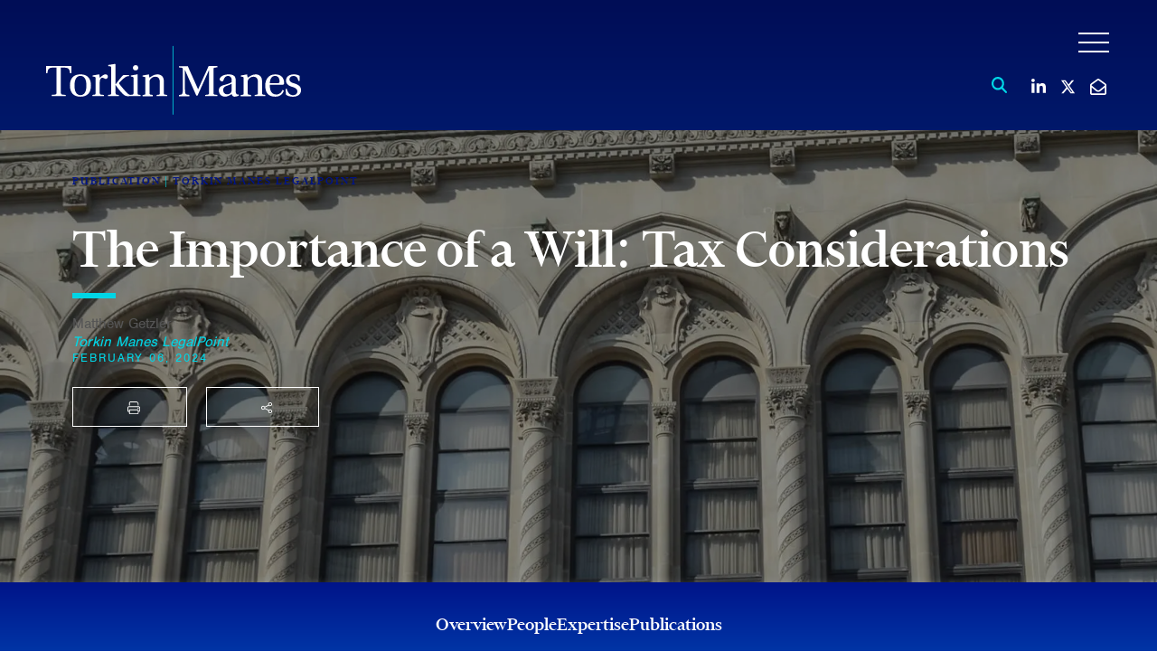

--- FILE ---
content_type: text/html; charset=utf-8
request_url: https://www.torkin.com/insights/publication/the-importance-of-a-will-tax-considerations
body_size: 15424
content:
 <!DOCTYPE html> <html lang="en"> <head> <meta http-equiv="X-UA-Compatible" content="IE=edge,chrome=1" /> <meta charset="utf-8" /> <meta name="viewport" content="width=device-width, initial-scale=1, minimum-scale=1"> <meta name="view-transition" content="same-origin" /> <!-- Fonts.com --> <link rel="preload" href="https://use.typekit.net/nuu2wbp.css" as="style" onload="this.onload=null;this.rel='stylesheet'"> <style type="text/css">
        @font-face {
            font-family: "Financier-Display-Medium";
            src: url("/Fonts/financier-display-medium.woff2") format("woff2");
            font-display: swap;
        }
    </style> <!-- FontAwesome --> <script src="https://kit.fontawesome.com/788419f499.js" crossorigin="anonymous"></script> <!-- load this style sheet asyncronously --> <link rel="stylesheet" href="/dist/kendo-ui-custom.min.css" media="print" onload="this.media='all'">  <!-- Google Tag Manager --> <script>
    (function (w, d, s, l, i) {
            w[l] = w[l] || []; w[l].push({
                'gtm.start':
                    new Date().getTime(), event: 'gtm.js'
            }); var f = d.getElementsByTagName(s)[0],
                j = d.createElement(s), dl = l != 'dataLayer' ? '&l=' + l : ''; j.async = true; j.src =
                    'https://www.googletagmanager.com/gtm.js?id=' + i + dl; f.parentNode.insertBefore(j, f);
        })(window, document, 'script', 'dataLayer', 'GTM-KZZ8XWG');</script> <!-- End Google Tag Manager --> <!-- Main Stylesheet --> <link rel="stylesheet" href="/dist/main.min.css"> <title>
	The Importance of a Will: Tax Considerations
</title><meta id="description" name="description" content="While there are many practical implications associated with dying without a will (i.e., the appointment of executors/trustees, guardianship provisions and ..." /><meta id="author" name="author" content="Torkin Manes LLP" /><meta id="publisher" name="publisher" content="Torkin Manes LLP" /><meta id="ogtype" property="og:type" content="article" /><meta id="ogtitle" property="og:title" content="The Importance of a Will: Tax Considerations" /><meta id="ogdescription" property="og:description" content="While there are many practical implications associated with dying without a will (i.e., the appointment of executors/trustees, guardianship provisions and ..." /><meta id="ogsitename" property="og:site_name" content="Torkin Manes LLP" /><meta id="oglocale" property="og:locale" content="en_US" /><meta id="ogurl" property="og:url" content="https://www.torkin.com/insights/publication/the-importance-of-a-will-tax-considerations" /><meta id="ogimage" property="og:image" content="https://www.torkin.com//images/default-source/expertise-final-images/fairmont-royal-york-hotel.tmb-cfthumb_m.webp?Culture=en&amp;sfvrsn=404f9b87_1" /><meta id="ogsecureimage" property="og:image:secure_url" content="https://www.torkin.com//images/default-source/expertise-final-images/fairmont-royal-york-hotel.tmb-cfthumb_m.webp?Culture=en&amp;sfvrsn=404f9b87_1" /><meta id="ogimagetype" property="og:image:type" content="image/jpeg" /><meta id="ogimagewidth" property="og:image:width" content="1920" /><meta id="ogimageheight" property="og:image:height" content="1080" /><meta id="ogarticlepublished" property="article:published_time" content="2024-02-06" /><meta id="ogarticlemodified" property="article:modified_time" content="2024-06-20" /><meta id="twittercard" name="twitter:card" content="summary_large_image" /><meta id="twittertitle" name="twitter:title" content="The Importance of a Will: Tax Considerations" /><meta id="twitterdescription" name="twitter:description" content="While there are many practical implications associated with dying without a will (i.e., the appointment of executors/trustees, guardianship provisions and ..." /><meta id="twitterimage" name="twitter:image" content="https://www.torkin.com//images/default-source/expertise-final-images/fairmont-royal-york-hotel.tmb-cfthumb_m.webp?Culture=en&amp;sfvrsn=404f9b87_1" /><meta id="twittersite" name="twitter:site" content="Torkin Manes LLP" /><meta name="Generator" content="Sitefinity 15.2.8430.0 SE" /><link rel="canonical" href="https://www.torkin.com/insights/publication/the-importance-of-a-will-tax-considerations" /></head> <body class="dark notDark detailPage "> <!-- Google Tags (noscript) --> <!-- End Google Tags (noscript) --> <nav id="skiptocontent" aria-label="Skip Navigation Links" style=""> <a href="#main_content" tabindex="0">skip to main content</a> </nav> <div hidden> <span id="new-window-0">Opens in a new window</span> <span id="new-window-1">Opens an external site</span> <span id="new-window-2">Opens an external site in a new tab</span> </div> <div id="wrapper" class="pageWrapper"> <header id="header"> 
<div id="cph_globalAlerts_T23CD3EEE011_Col00" class="sf_colsIn alertHeader bgDark dark" data-sf-element="Div" data-placeholder-label="Alerts Wrapper"><div id="cph_globalAlerts_T23CD3EEE041_Col00" class="container full sf_colsIn" data-sf-element="ContainerFull" data-placeholder-label="Container (Full Width Padded)">





</div>

</div>

 <div class="mobileHeader"> <nav class="mobileNav" aria-label="Mobile Site Navigation" aria-expanded="false"> 

    <div class="sfContentBlock sf-Long-text cmsContent"><a class="button outline" href="/search-results"><span role="presentation" class="fas fa-search"></span><span class="sr-only">Open search</span></a></div>
 </nav> </div> <div class="searchHiddenWrapper"> 
<div class="form-inline ">
    <div class="searchHidden">


        
        <div class="formGroup" role="search">
            <input type="search" id="searchBox-1" title="Search input" placeholder="Site Search" class="form-control" value="" aria-autocomplete="both" aria-describedby='SearchInfo-1' />
            <button type="submit" class="sfsearchSubmit button" aria-label="Submit Search"><span role="presentation" class="searchSubmit fas fa-sign-in-alt"></span><span class="sr-only">Submit Search</span></button>
            <span id='SearchInfo-1' aria-hidden="true" hidden>When autocomplete results are available use up and down arrows to review and enter to select.</span>
        </div>
        <button type="button" class="button outline searchCollapse"><span role="presentation" class="fal fa-times"></span><span class="sr-only">Close Search</span></button>

        <input type="hidden" data-sf-role="resultsUrl" value="/search-results" />
        <input type="hidden" data-sf-role="indexCatalogue" value="wholesite" />
        <input type="hidden" data-sf-role="wordsMode" value="AllWords" />
        <input type="hidden" data-sf-role="disableSuggestions" value='false' />
        <input type="hidden" data-sf-role="minSuggestionLength" value="3" />
        <input type="hidden" data-sf-role="suggestionFields" value="Title,Content" />
        <input type="hidden" data-sf-role="language" value="en" />
        <input type="hidden" data-sf-role="suggestionsRoute" value="/restapi/search/suggestions" />
        <input type="hidden" data-sf-role="searchTextBoxId" value='#searchBox-1' />
        <input type="hidden" data-sf-role="searchButtonId" value='#searchButton-1' />
        

    </div>
</div>

 </div> <div class="topHeader"> <button class="hamburger" type="button"> <span class="sr-only">Open Main Site Navigation</span> <div class="hamburger-inner"></div> </button> 
<div id="cph_topHeader_T23CD3EEE042_Col00" class="container full sf_colsIn" data-sf-element="ContainerFull" data-placeholder-label="Container (Full Width Padded)"><div class="grid resizable topHeaderGrid" data-sf-element="Resizable 2 Column Grid" data-gutter-width="2rem" data-media-breakpoint="none" data-align-items="grid-align-stretch" data-justify-content="grid-start" style="margin: 0px calc(-1rem);">
    <div id="cph_topHeader_T23CD3EEE012_Col00" class="sf_colsIn col topHeaderGridLeft col-align-start" data-sf-element="Column 1" data-placeholder-label="LeftSide (Logo)" data-col-width="30%" data-align-items="col-align-start" data-justify-content="col-top" style="margin: 0px calc(1rem); max-width: calc(30% - 1rem); flex-basis: calc(30% - 1rem);"><div id="cph_topHeader_T23CD3EEE015_Col00" class="sf_colsIn logo" data-sf-element="Div" data-placeholder-label="Logo">
    <div class="sfContentBlock sf-Long-text cmsContent"><a href="/home"><img alt="Torkin Manes LLP - White logo with teal line" src="/images/default-source/default-album/logos/logo.svg?sfvrsn=40d5449_3" sf-size="4763"></a></div>


</div></div>
    <div id="cph_topHeader_T23CD3EEE012_Col01" class="sf_colsIn col topHeaderGridRight col-align-end col-bottom" data-sf-element="Column 2" data-placeholder-label="RightSide (Search and Social)" data-col-width="grow" data-align-items="col-align-end" data-justify-content="col-bottom" style="margin: 0px calc(1rem);"><div id="cph_topHeader_T23CD3EEE052_Col00" class="sf_colsIn social" data-sf-element="Div" data-placeholder-label="Div">
    <div class="sfContentBlock sf-Long-text cmsContent"><button class="searchExpand" aria-label="Toggle search box" data-sf-ec-immutable=""><span role="presentation" class="fas fa-search"></span><span class="sr-only">Open search</span></button></div>

    <div class="sfContentBlock sf-Long-text cmsContent"><ul class="socialLinks reset"><li><a href="https://www.linkedin.com/company/torkin-manes" target="_blank" title="Join us on LinkedIn" data-sf-ec-immutable=""><span class="fab fa-linkedin-in" role="presentation"></span><span class="sr-only">Join us on LinkedIn</span></a></li><li><a href="https://twitter.com/TorkinManesLLP" target="_blank" title="Follow us on Twitter" data-sf-ec-immutable=""><span class="fab fa-x-twitter" role="presentation"></span><span class="sr-only">Follow us on Twitter</span></a></li>
 <li class="hideOnSmall"><a href="mailto:info@torkin.com" title="Email Us" target="_blank"><span class="far fa-envelope-open" role="presentation"></span><span class="sr-only">Email Us</span></a></li></ul></div>


</div><div id="cph_topHeader_T23CD3EEE051_Col00" class="sf_colsIn" data-sf-element="Div" data-placeholder-label="Div">

<nav class="mainNavWrapper" aria-label="Main site navigation">
    <ul class="mainNav">
    <li class="rootMenuItem  ">
        <a href="/people" target="_self" class="">People</a>
    </li>
    <li class="rootMenuItem hasChildren  expertises">
        <a href="/expertise" target="_self" class="">Expertise</a>
            <ul class="expertises">
                
    <style>
    nav.mainNavWrapper ul.mainNav.k-menu .k-animation-container .expertises.k-group .megaContainer ul.megaExpertise{
            grid-template-rows: repeat(10, 1fr);
        }

    </style>
    <div class="k-content megaContainer">
        <h4><a href="/expertise">Browse Our Expertise</a></h4>

        <ul class="megaExpertise">
            <li><a href="https://www.torkin.com/expertise/service/banking-financial-services">Banking &amp; Financial Services</a></li><li><a href="https://www.torkin.com/expertise/service/cannabis">Cannabis</a></li><li><a href="https://www.torkin.com/expertise/service/commercial-real-estate">Commercial Real Estate</a></li><li><a href="https://www.torkin.com/expertise/service/construction">Construction</a></li><li><a href="https://www.torkin.com/expertise/service/corporate-commercial">Corporate / Commercial</a></li><li><a href="https://www.torkin.com/expertise/service/corporate-finance-securities">Corporate Finance &amp; Securities</a></li><li><a href="https://www.torkin.com/expertise/service/family-law">Family Law</a></li><li><a href="https://www.torkin.com/expertise/service/franchise">Franchise</a></li><li><a href="https://www.torkin.com/expertise/service/health">Health</a></li><li><a href="https://www.torkin.com/expertise/service/insolvency-restructuring">Insolvency &amp; Restructuring</a></li><li><a href="https://www.torkin.com/expertise/service/labour-employment">Labour &amp; Employment</a></li><li><a href="https://www.torkin.com/expertise/service/litigation-dispute-resolution">Litigation &amp; Dispute Resolution</a></li><li><a href="https://www.torkin.com/expertise/service/mediation-arbitration">Mediation &amp; Arbitration</a></li><li><a href="https://www.torkin.com/expertise/service/mergers-acquisitions">Mergers &amp; Acquisitions</a></li><li><a href="https://www.torkin.com/expertise/service/not-for-profit-charities">Not-for-Profit &amp; Charities</a></li><li><a href="https://www.torkin.com/expertise/service/privacy-data-management">Privacy &amp; Data Management</a></li><li><a href="https://www.torkin.com/expertise/service/private-client-services">Private Client Services</a></li><li><a href="https://www.torkin.com/expertise/service/private-equity-venture-capital">Private Equity &amp; Venture Capital</a></li><li><a href="https://www.torkin.com/expertise/service/tax">Tax</a></li><li><a href="https://www.torkin.com/expertise/service/technology">Technology</a></li><li><a href="https://www.torkin.com/expertise/service/trusts-estates">Trusts &amp; Estates</a></li>
        </ul>
    </div>

                
            </ul>
    </li>
    <li class="rootMenuItem hasChildren childSelected ">
        <a href="/insights" target="_self" class="childSelected">Insights</a>
            <ul class="">
                

                            <li class=" ">
                <a class="" href="/insights/notable-topics" target="_self">Notable Topics</a>
            </li>
            <li class=" ">
                <a class="" href="/insights/publications" target="_self">Publications</a>
            </li>
            <li class=" ">
                <a class="" href="/insights/news" target="_self">News</a>
            </li>
            <li class=" ">
                <a class="" href="/insights/events-and-webinars" target="_self">Events &amp; Webinars</a>
            </li>
            <li class=" ">
                <a class="" href="/insights/media" target="_self">Media</a>
            </li>

            </ul>
    </li>
    <li class="rootMenuItem hasChildren  ">
        <a href="/join-us" target="_self" class="">Join Us</a>
            <ul class="">
                

                            <li class=" ">
                <a class="" href="/join-us/careers" target="_self">Careers</a>
            </li>
            <li class=" ">
                <a class="" href="/join-us/opportunities" target="_self">Opportunities</a>
            </li>
            <li class=" ">
                <a class="" href="/join-us/students" target="_self">Students</a>
            </li>

            </ul>
    </li>
    <li class="rootMenuItem hasChildren  ">
        <a href="/our-firm" target="_self" class="">Our Firm</a>
            <ul class="">
                

                            <li class=" ">
                <a class="" href="/our-firm/about-us" target="_self">About Us</a>
            </li>
            <li class=" ">
                <a class="" href="/our-firm/why-torkin-manes" target="_self">Why Torkin Manes</a>
            </li>
            <li class=" ">
                <a class="" href="/our-firm/global-network" target="_self">Global Network</a>
            </li>
            <li class=" ">
                <a class="" href="/our-firm/diversity-inclusion" target="_self">Diversity &amp; Inclusion</a>
            </li>
            <li class=" ">
                <a class="" href="/our-firm/community-involvement" target="_self">Community Involvement</a>
            </li>
            <li class=" ">
                <a class="" href="/our-firm/awards" target="_self">Awards</a>
            </li>
            <li class=" ">
                <a class="" href="/our-firm/our-history" target="_self">Our History</a>
            </li>

            </ul>
    </li>
    <li class="rootMenuItem  ">
        <a href="/contact" target="_self" class="">Contact</a>
    </li>
    </ul>
</nav>










    
    



    

</div></div>
</div>

</div> </div> <div class="header"> 
 </div> </header> <main> <div class="topper"> 
 </div> <div class="bd" id="main_content"> 
        <script type="application/ld+json">
                [{"@context":"https://schema.org","@type":"Article","description":"While there are many practical implications associated with dying without a will (i.e., the appointment of executors/trustees, guardianship provisions and ...","image":"https://www.torkin.com//images/default-source/expertise-final-images/fairmont-royal-york-hotel.tmb-cfthumb_m.webp?Culture=en&sfvrsn=404f9b87_1","mainEntityOfPage":"https://www.torkin.com/insights/publication/the-importance-of-a-will-tax-considerations","url":"https://www.torkin.com/insights/publication/the-importance-of-a-will-tax-considerations","author":{"@type":"Person","name":"Matthew Getzler"},"dateCreated":"2024-02-06T00:00:00-05:00","dateModified":"2024-06-20T00:00:00-04:00","datePublished":"2024-02-06T00:00:00-05:00","headline":"The Importance of a Will: Tax Considerations","isPartOf":{"@type":"WebSite","name":"Torkin Manes LLP","description":"A full-service business and litigation law firm based in downtown Toronto, Torkin Manes works with high-growth companies and individuals to achieve their next milestone.","image":{"@type":"ImageObject","url":"https://www.torkin.com/imagesdefault-sourcedefault-albumtorkin-manes-llp.svg"},"url":"https://www.torkin.com"},"publisher":{"@type":"Organization","name":"Torkin Manes LLP","description":"A full-service business and litigation law firm based in downtown Toronto, Torkin Manes works with high-growth companies and individuals to achieve their next milestone.","image":"https://www.torkin.com/imagesdefault-sourcedefault-albumtorkin-manes-llp.svg","sameAs":"https://www.twitter.com/TorkinManesLLP|https://www.linkedin.com/company/torkin-manes/","url":"https://www.torkin.com","address":{"@type":"PostalAddress","addressCountry":"Canada","addressLocality":"Toronto","addressRegion":"ON","postalCode":"M5C 2W7","streetAddress":"151 Yonge Street, Suite 1500"},"email":"info@torkin.com","logo":"https://www.torkin.com/imagesdefault-sourcedefault-albumtorkin-manes-llp.svg"},"wordCount":677}]
        </script>

<article aria-label="The Importance of a Will: Tax Considerations" class="detailView insight publication subType-torkin-manes-legalpoint">
    


    

<div class="topperSection  hasImage  dark">
        <!--Topper Image-->
        <div class="topperImage">
            

            
            <div class="imgWrapper ">
    <picture>
        <source srcset="/images/default-source/expertise-final-images/fairmont-royal-york-hotel.tmb-cfthumb_l.webp?Culture=en&amp;sfvrsn=404f9b87_1" type="image/webp">
                <img  src="/images/default-source/expertise-final-images/fairmont-royal-york-hotel.tmb-cfthumb_fb.jpg?Culture=en&amp;sfvrsn=404f9b87_1" alt="Fairmont Royal York Hotel exterior building" />

    </picture>
            </div>




        </div>
             <div class="topperContent  dark">
             <div class="container">
                     <div class="meta">
                         <span class='contentTypeLabels'><a href = 'https://www.torkin.com/insights/publications' aria-label="View more of content type Publication"><span class='contentType'>Publication</span></a><span class='labelValuesSeperator'></span><a class='subType' href = 'https://www.torkin.com/insights/publications?PublicationTypes=bcfb3582-6168-616d-a574-ff000044313a'aria-label="View more of content type Torkin Manes LegalPoint">Torkin Manes LegalPoint</a></span>
                     </div>
                                      <div class="topperTitle">
                         <h1>The Importance of a Will: Tax Considerations</h1>
                     </div>
                                                   
<div class='authorTeam' ><a href='https://www.torkin.com/bio/matthew-getzler'aria-label="Matthew  Getzler">Matthew  Getzler</a></div>                 <span>
<em class='sourceName' >Torkin Manes LegalPoint</em>
</span>


                     <div class="meta">
                         <span class='dates' ><time datetime='2024-02-06'>February 06, 2024</time></span>
                     </div>

             <div class="printAndShare">

             <form method="post" target="_blank" action="/insights/publication/PrintPublication/">
                 <input type="hidden" id="hidPDFItemGuid" name="hidPDFItemGuid" value="3b72abc7-17fa-44fe-a825-7d47ffcf9faa">
                 <button type="submit" class="button"><span role="presentation" class="fal fa-print"></span><span class="sr-only">Print</span></button>&nbsp;
             </form>
                     <script type='text/javascript' src='//platform-api.sharethis.com/js/sharethis.js#property=5d011fe64351e9001265056a&product=custom-share-buttons' async='async'>
        window.addEventListener('DOMContentLoaded', function () {
            $("#pxcelframe").attr("title", "Share this IFrame");
        });
    </script>
    <div class="shareThis">
        <button type="button" class="button toggleSharingOptions"><span role="presentation" class="fal fa-share-alt"></span><span class="sr-only">Share this</span></button>
            <ul class="sharingLinks">
            <li class="sharingLink">
                <button type="button" class="button share-button st-custom-button linkedin-share-button" data-network="linkedin" title="Share on LinkedIn" aria-label="Share on LinkedIn"><em class='fab fa-fw fa-linkedin-in'></em><span>Share on LinkedIn</span></button>
            </li>
            <li class="sharingLink">
                <button type="button" class="button share-button st-custom-button twitter-share-button" data-network="twitter" title="Share on Twitter" aria-label="Share on Twitter"><em class='fab fa-fw fa-x-twitter'></em><span>Share on Twitter</span></button>
            </li>
            <li class="sharingLink">
                <button type="button" class="button share-button st-custom-button facebook-share-button" data-network="facebook" title="Share on Facebook" aria-label="Share on Facebook"><em class='fab fa-fw fa-facebook-f'></em><span>Share on Facebook</span></button>
            </li>
    </ul>

    </div>




             </div>
             </div>
            </div>
</div>








    <div class="jumpMenuWrapper ">
        <div class="topSection container">
            <ul class="jumpMenu"><!--Created in javascript based h2s--></ul>

        </div>

    </div>
    <div class="container mainContent">
        
        <div class="breadCrumb">
            <div class="">
    <div class="container">
        <nav class="breadCrumbInner">
                    <a href="/home">Home</a>
                    <span class="separator"> | </span>
                    <a href="/insights">Insights</a>
                    <span class="separator"> | </span>
                    <a href="/insights/publications">Publications</a>
                    <span class="separator"> | </span>
                    <span class="current">The Importance of a Will: Tax Considerations</span>
        </nav>
    </div>
</div>
        </div>
            <section class="overview" aria-label="Overview">
                <h2 id="overview" class="jumpTitle hidden">Overview</h2>
                <div class="cmsContent readMoreContent highlightFirstElement">
                    <p>While there are many practical implications associated with dying without a will (i.e., the appointment of executors/trustees, guardianship provisions and the distribution of assets on an intestacy), this article discusses certain income tax and probate fee consequences of dying without a will.</p><h3><b>Premature Income Tax Implications</b></h3><p>Upon death in Canada, a Canadian resident individual is—subject to certain exemptions—deemed to have disposed of his/her assets at fair market value. Any inherent gains on such assets are subject to tax as a capital gain, which can be taxed at a rate in excess of 25% in Ontario in 2024.</p><p>The most common exception to this rule is when assets are transferred to a surviving spouse. The effect of such a transfer is that the capital gains owing upon the first spouse’s death can be deferred until the surviving spouse’s death. This deferral can be particularly beneficial when a surviving spouse survives the first-to-die spouse for a long period of time.</p><p>When an individual dies intestate and is survived by a spouse and children, his/her estate is divided between the spouse and children, depending on the number of children who survive the individual. Where a spouse and more than one child survives the individual, the spouse, absent a claim for equalization, is entitled to a preferential share (the first $350,000 of an estate) and one-third of the balance of the estate, while the children divide two- thirds of the value of the estate in excess of the preferential share. So, if an individual died with $1 million, the surviving spouse would receive $566,667 and the children would divide the balance, $433,333. Since there is no general exception for transfers to children upon death, capital gains taxes in excess of $115,000 (11.5% of the value of the estate) could be prematurely owing upon the individual’s death as a result of an intestacy.</p><h3><b>Unnecessary Payment of Probate Fees</b></h3><p>Probate is the process by which an individual’s will is certified by a provincial court, if necessary. Where an individual holds certain assets in his or her own name, a probated will is ordinarily required in order for the estate trustees to deal with a variety of those assets (such as bank/investment accounts and Canadian real estate). Many people own a variety of assets for which a probated will is not required to effect a change in ownership (i.e., private company shares, certain indebtedness owing to the individual.) In Ontario, a probate fee equal to roughly 1.5% of the fair market value of the individual’s assets under the probated will is charged by the court in order to probate the will (resulting in roughly $15,000 in probate fees for every $1 million of assets). To make matters worse, assets may be subject to probate fees on multiple occasions (i.e., both spouses may be subject to probate fees on the same assets).</p><p>In order to appoint an executor and trustee of an estate <i>without a will</i>, probate fees must be paid on <i>all</i> of the testator’s assets, regardless of whether a probated will is required to effect the transfer of certain assets.</p><p>A detailed discussion on probate planning is beyond the scope of this article, but it must be noted that in Ontario, a common and effective form of probate planning is the use of “multiple wills,” one will that deals with those assets for which a probated will is required (often called a “public will”) and another will that deals with those assets for which a probated will is not required (often called a “private will”). When multiple wills are used, only the fair market value of those assets that form part of the public will are subject to probate fees. Probate fees can accordingly be avoided to the extent of the fair market value of those assets forming part of the private will. Simply incorporating the multiple will strategy into an estate plan can significantly reduce an individual’s estate’s probate fee exposure. Further, there are planning strategies (as alluded to previously) that can turn assets that typically require probate into assets that don’t – further reducing the probate exposure on death.</p>
                </div>
            </section>

    </div>

        <div class="opacityWrapper linesWrapper">
            <div class="container">
                    <section aria-label="People" class="wrapper related  teammembersWrapper" data-placeholder-label="People" >

        <h2 class='jumpTitle listViewTitle'  name='people' id='people'>People</h2>
        <ul  class="listView related  teammembers">
                <li>
                    
<div aria-label="Matthew  Getzler" class="cardView  teammember ">

        <div class="innerContent">
            <div class="itemImage clickable">
                <div class="hoverContent dark">
                    <span class='shortBio' ><p>Matthew is a leading authority on a broad range of domestic and international tax planning, primarily for owner-managers and other private corporations, with particular expertise in succession and estate planning for family businesses.</p></span>
                    <a href="https://www.torkin.com/bio/matthew-getzler" class="button"    title="Matthew  Getzler"  tabindex="0">View bio</a>
                </div>
                

            <div class="imgWrapper ">
                
    <picture>
        <source srcset="/images/default-source/people/getzler_matt-12907--1--web-cropped.tmb-cfthumb_s.webp?Culture=en&amp;sfvrsn=e5db4bee_2" type="image/webp">
                <img src="/images/default-source/people/getzler_matt-12907--1--web-cropped.tmb-0.png?Culture=en&amp;sfvrsn=e5db4bee_2" alt="Matt Getzler"   loading=lazy />

    </picture>
            </div>






            </div>
            <div class="itemContent">
                <div class="nameDesignationsPronunciation clickable">
                    <h3 ><a href="https://www.torkin.com/bio/matthew-getzler"    tabindex="0">Matthew  Getzler</a></h3>
                    
                </div>
                
                <span class='position' >Partner and Co-Chair, Private Client Services and Tax Groups</span>
                <ul class="contactInfo clickable">
                        <li><span class='prefixLabel phone'>T. </span><a href='tel:4166407291' title='Office' aria-label="4 1 6 6 4 0 7 2 9 1">416 640 7291</a></li>
                                            <li><span class="contactItemWrapper"><span class='prefixLabel email'>E. </span><a href='mailto:mgetzler@torkin.com' title='Email' aria-label="Email">mgetzler@torkin.com</a></span></li>
                </ul>
                <div class="k-d-flex">
                    <ul class="socialLinks">

                        <li><a aria-label="Download contact for Matthew  Getzler" href="/vcard.aspx?ID=matthew-getzler" target="_blank"><span role="presentation" class="far fa-address-card"></span></a></li>
                            <li><a aria-label="View LinkedIn profile of Matthew  Getzler" href="https://www.linkedin.com/in/matthew-getzler-ba51511a/" target="_blank"><span role="presentation" class="fab fa-linkedin"></span></a></li>
                                            </ul>

<span class='audioPlayerWrapper' data-audio-id="audio0d265b15-e202-422a-9f34-2113316d45ca" data-audio-source="https://www.torkin.com/docs/default-source/audio-files/getzler-matthew.m4a?sfvrsn=57274737_1" data-audio-type="audio/mpeg"><button  title="" type=button class='playAudio'><span role="presentation" class="fa-regular fa-volume"></span><span class='sr-only'></span></button></span>                </div>
                
            </div>
        </div>

</div>
                </li>
        </ul>
    </section>

            </div>
        </div>

        <div class="darkGreyWrapper opacityWrapper">
            <div class="container">
                    <section aria-label="Expertise" class="wrapper related expertiseandsectorsWrapper expertisesWrapper" data-placeholder-label="Expertise" >

        <h2 class='jumpTitle listViewTitle'  name='expertise' id='expertise'>Expertise</h2>
        <ul  class="listView related expertiseandsectors expertises">
                <li>
                    
<div aria-label="Private Client Services" class="cardView expertiseandsector expertise  clickable featured" data-url="https://www.torkin.com/expertise/service/private-client-services" >
    <h3 ><a href="https://www.torkin.com/expertise/service/private-client-services"    tabindex="0">Private Client Services</a></h3>
    
</div>
                </li>
                <li>
                    
<div aria-label="Tax" class="cardView expertiseandsector expertise  clickable" data-url="https://www.torkin.com/expertise/service/tax" >
    <h3 ><a href="https://www.torkin.com/expertise/service/tax"    tabindex="0">Tax</a></h3>
    
</div>
                </li>
        </ul>
    </section>


            </div>
        </div>

        <div class="opacityWrapper secondaryWrapper dark">
            <div class="container">
                
                
    <section aria-label="Publications" class="wrapper related insightsWrapper publicationsWrapper splide" data-placeholder-label="Publications"  data-splide-preset="double"  id="3f67f2c6-a93e-41d3-8bae-ab3428dd55ce" >
        <h2 class='jumpTitle listViewTitle'  name='publications' id='publications'>Publications</h2>

        <div class="splide__track">
            <ul  class="sliderView related insights publications splide__list">
                    <li class="splide__slide slide lazy">
                        
<article aria-label="The Government of Canada’s Fighting Against Forced Labour and Child Labour in Supply Chains Act: What to Expect in Year Three" class="cardView insight publication  clickable subType-torkin-manes-legalpoint" data-url="https://www.torkin.com/insights/publication/the-government-of-canada-s--em-fighting-against-forced-labour-and-child-labour-in-supply-chains-act--em---what-to-expect-in-year-three" style=--listViewArticleIndex:1;>
    <div class="innerContent">
        
        <div class="itemContent">
            <div class='contentTypeLabels'><a class='subType' href = 'https://www.torkin.com/insights/publications?PublicationTypes=87ed3282-6168-616d-a574-ff000044313a'aria-label="View more of content type Publication" >Publication</a><a class='childSubType' href = 'https://www.torkin.com/insights/publications?PublicationTypes=bcfb3582-6168-616d-a574-ff000044313a'aria-label="View more of content type Torkin Manes LegalPoint" >Torkin Manes LegalPoint</a></div>
            <h3 ><a href="https://www.torkin.com/insights/publication/the-government-of-canada-s--em-fighting-against-forced-labour-and-child-labour-in-supply-chains-act--em---what-to-expect-in-year-three"    tabindex="0">The Government of Canada’s <em>Fighting Against Forced Labour and Child Labour in Supply Chains Act</em>: What to Expect in Year Three</a></h3>
            
            <div class='authorTeam' ><a href='https://www.torkin.com/bio/roland-hung'aria-label="Roland  Hung">Roland  Hung</a> | <a href='https://www.torkin.com/bio/laura-crimi'aria-label="Laura Crimi">Laura Crimi</a></div>
<p><em>Torkin Manes LegalPoint</em></p>            <span class='dates' ><time datetime='2026-01-16'>January 16, 2026</time></span>
        </div>
        </div>
</article>
                    </li>
                    <li class="splide__slide slide lazy">
                        
<article aria-label="2026 Amendments to the Construction Act" class="cardView insight publication  clickable featured subType-torkin-manes-legalpoint" data-url="https://www.torkin.com/insights/publication/2026-amendments-to-the--em-construction-act--em" style=--listViewArticleIndex:1;>
    <div class="innerContent">
        
        <div class="itemContent">
            <div class='contentTypeLabels'><a class='subType' href = 'https://www.torkin.com/insights/publications?PublicationTypes=87ed3282-6168-616d-a574-ff000044313a'aria-label="View more of content type Publication" >Publication</a><a class='childSubType' href = 'https://www.torkin.com/insights/publications?PublicationTypes=bcfb3582-6168-616d-a574-ff000044313a'aria-label="View more of content type Torkin Manes LegalPoint" >Torkin Manes LegalPoint</a></div>
            <h3 ><a href="https://www.torkin.com/insights/publication/2026-amendments-to-the--em-construction-act--em"    tabindex="0">2026 Amendments to the <em>Construction Act</em></a></h3>
            
            <div class='authorTeam' ><a href='https://www.torkin.com/bio/kayla-kwinter'aria-label="Kayla Kwinter">Kayla Kwinter</a> | <a href='https://www.torkin.com/bio/andrew-stavros'aria-label="Andrew Stavros">Andrew Stavros</a></div>
<p><em>Torkin Manes LegalPoint</em></p>            <span class='dates' ><time datetime='2026-01-12'>January 12, 2026</time></span>
        </div>
        </div>
</article>
                    </li>
                    <li class="splide__slide slide lazy">
                        
<article aria-label="2025 Wrapped: Top Five Privacy Developments in Canada" class="cardView insight publication  clickable featured subType-torkin-manes-legalpoint" data-url="https://www.torkin.com/insights/publication/2025-wrapped--top-five-privacy-developments-in-canada" style=--listViewArticleIndex:1;>
    <div class="innerContent">
        
        <div class="itemContent">
            <div class='contentTypeLabels'><a class='subType' href = 'https://www.torkin.com/insights/publications?PublicationTypes=87ed3282-6168-616d-a574-ff000044313a'aria-label="View more of content type Publication" >Publication</a><a class='childSubType' href = 'https://www.torkin.com/insights/publications?PublicationTypes=bcfb3582-6168-616d-a574-ff000044313a'aria-label="View more of content type Torkin Manes LegalPoint" >Torkin Manes LegalPoint</a></div>
            <h3 ><a href="https://www.torkin.com/insights/publication/2025-wrapped--top-five-privacy-developments-in-canada"    tabindex="0">2025 Wrapped: Top Five Privacy Developments in Canada</a></h3>
            
            <div class='authorTeam' ><a href='https://www.torkin.com/bio/roland-hung'aria-label="Roland  Hung">Roland  Hung</a></div>
<p><em>Torkin Manes LegalPoint</em></p>            <span class='dates' ><time datetime='2026-01-06'>January 06, 2026</time></span>
        </div>
        </div>
</article>
                    </li>
                    <li class="splide__slide slide lazy">
                        
<article aria-label="New Privacy Pressure on Schools after Joint Investigation into the PowerSchool Data Breach" class="cardView insight publication  clickable subType-torkin-manes-legalpoint" data-url="https://www.torkin.com/insights/publication/new-privacy-pressure-on-schools-after-joint-investigation-into-the-powerschool-data-breach" style=--listViewArticleIndex:1;>
    <div class="innerContent">
        
        <div class="itemContent">
            <div class='contentTypeLabels'><a class='subType' href = 'https://www.torkin.com/insights/publications?PublicationTypes=87ed3282-6168-616d-a574-ff000044313a'aria-label="View more of content type Publication" >Publication</a><a class='childSubType' href = 'https://www.torkin.com/insights/publications?PublicationTypes=bcfb3582-6168-616d-a574-ff000044313a'aria-label="View more of content type Torkin Manes LegalPoint" >Torkin Manes LegalPoint</a></div>
            <h3 ><a href="https://www.torkin.com/insights/publication/new-privacy-pressure-on-schools-after-joint-investigation-into-the-powerschool-data-breach"    tabindex="0">New Privacy Pressure on Schools after Joint Investigation into the PowerSchool Data Breach</a></h3>
            
            <div class='authorTeam' ><a href='https://www.torkin.com/bio/roland-hung'aria-label="Roland  Hung">Roland  Hung</a> | <a href='https://www.torkin.com/bio/laura-crimi'aria-label="Laura Crimi">Laura Crimi</a></div>
<p><em>Torkin Manes LegalPoint</em></p>            <span class='dates' ><time datetime='2025-12-12'>December 12, 2025</time></span>
        </div>
        </div>
</article>
                    </li>
                    <li class="splide__slide slide lazy">
                        
<article aria-label="Ontario Scraps Annual Expiration of Lien Rights" class="cardView insight publication  clickable featured subType-torkin-manes-legalpoint" data-url="https://www.torkin.com/insights/publication/ontario-scraps-annual-expiration-of-lien-rights" style=--listViewArticleIndex:1;>
    <div class="innerContent">
        
        <div class="itemContent">
            <div class='contentTypeLabels'><a class='subType' href = 'https://www.torkin.com/insights/publications?PublicationTypes=87ed3282-6168-616d-a574-ff000044313a'aria-label="View more of content type Publication" >Publication</a><a class='childSubType' href = 'https://www.torkin.com/insights/publications?PublicationTypes=bcfb3582-6168-616d-a574-ff000044313a'aria-label="View more of content type Torkin Manes LegalPoint" >Torkin Manes LegalPoint</a></div>
            <h3 ><a href="https://www.torkin.com/insights/publication/ontario-scraps-annual-expiration-of-lien-rights"    tabindex="0">Ontario Scraps Annual Expiration of Lien Rights</a></h3>
            
            <div class='authorTeam' ><a href='https://www.torkin.com/bio/kayla-kwinter'aria-label="Kayla Kwinter">Kayla Kwinter</a></div>
<p><em>Torkin Manes LegalPoint</em></p>            <span class='dates' ><time datetime='2025-12-09'>December 09, 2025</time></span>
        </div>
        </div>
</article>
                    </li>
                    <li class="splide__slide slide lazy">
                        
<article aria-label="Working for Workers Seven Act: Key Updates for Ontario Employers" class="cardView insight publication  clickable featured subType-torkin-manes-legalpoint" data-url="https://www.torkin.com/insights/publication/em-working-for-workers-seven-act--em---key-updates-for-ontario-employers" style=--listViewArticleIndex:1;>
    <div class="innerContent">
        
        <div class="itemContent">
            <div class='contentTypeLabels'><a class='subType' href = 'https://www.torkin.com/insights/publications?PublicationTypes=87ed3282-6168-616d-a574-ff000044313a'aria-label="View more of content type Publication" >Publication</a><a class='childSubType' href = 'https://www.torkin.com/insights/publications?PublicationTypes=bcfb3582-6168-616d-a574-ff000044313a'aria-label="View more of content type Torkin Manes LegalPoint" >Torkin Manes LegalPoint</a></div>
            <h3 ><a href="https://www.torkin.com/insights/publication/em-working-for-workers-seven-act--em---key-updates-for-ontario-employers"    tabindex="0"><em>Working for Workers Seven Act</em>: Key Updates for Ontario Employers</a></h3>
            
            <div class='authorTeam' ><a href='https://www.torkin.com/bio/shreya-patel'aria-label="Shreya Patel">Shreya Patel</a></div>
<p><em>Torkin Manes LegalPoint</em></p>            <span class='dates' ><time datetime='2025-12-08'>December 08, 2025</time></span>
        </div>
        </div>
</article>
                    </li>
            </ul>
        </div>
        <div class="sliderFooter">
<div class='viewAllMoreWrapper' ><a href="/insights/publications?publications=3722242c-ce6c-4d00-abba-9164b562906d" aria-label="View more Publications related to The Importance of a Will: Tax Considerations" class="button button" tabindex="0" ">Browse all publications</a></div>            <div class="splide__arrows">
                <button class="splide__arrow splide__arrow--prev">
                    <span class="sr-only">Previous</span>
                    <span class="far fa-arrow-left" role="presentation"></span>
                </button>
                <button class="splide__arrow splide__arrow--next">
                    <span class="sr-only">Next</span>
                    <span class="far fa-arrow-right" role="presentation"></span>
                </button>
            </div>
        </div>
    </section>

            </div>
        </div>
    <script>

        // Jump Menu
        // Takes a list of h2s and creates a jump menu
        // Requires an empty ul with class of .jumpMenu

        window.addEventListener('DOMContentLoaded', function () {
            $(".jumpTitle").each(function () {
                addScrollMenu($(this).html(), $(this));
            });
        });
        function addScrollMenu(name, sectionName) {
            var anchor = name.replace(/ /g, '');
            $(".jumpMenu").append("<li><a href='#" + anchor + "'>" + name.replace('<br>', ' ') + "</a></li>");
            $(sectionName).prepend("<a name='" + anchor + "'>");
        }
    </script>

    <script type="text/javascript">
        window.addEventListener('DOMContentLoaded', function () {

            $(".tabstrip").kendoTabStrip({
                animation: {
                    open: {
                        effects: "fadeIn"
                    }
                }
            });
        });
    </script>
</article>

 </div> </main> </div> <footer id="footer" class="siteFooter"> <section aria-label="Sitemap and Subscribe" class="preFooter"> 
 </section> <section aria-label="About, Legal and Accessibility" class="mainFooter"> 
<div id="cph_footer_T23CD3EEE044_Col00" class="sf_colsIn container full dark pvl" data-sf-element="ContainerFull" data-placeholder-label="Container (Full Width Padded)"><div class="grid resizable mainFooterGrid" data-sf-element="Resizable 2 Column Grid" data-gutter-width="2rem" data-media-breakpoint="1024px" data-align-items="grid-align-stretch" data-justify-content="grid-start" style="margin: 0px calc(-1rem);">
    <div id="cph_footer_T23CD3EEE053_Col00" class="sf_colsIn col mainFooterLeft col-bottom" data-sf-element="Column 1" data-placeholder-label="Column 1" data-col-width="40%" data-align-items="col-align-stretch" data-justify-content="col-bottom" style="max-width: calc(40% - 1rem); flex-basis: calc(40% - 1rem); margin: 0px calc(1rem);">
    <div class="sfContentBlock sf-Long-text cmsContent"><a href="/home"><img src="/images/default-source/default-album/logos/logo.svg?sfvrsn=40d5449_3" width="300px" alt="Torkin Manes LLP "></a></div>

    <div class="sfContentBlock sf-Long-text cmsContent"><p>151 Yonge Street, Suite 1500, Toronto, ON M5C 2W7</p></div>
</div>
    <div id="cph_footer_T23CD3EEE053_Col01" class="sf_colsIn col mainFooterRight col-bottom" data-sf-element="Column 2" data-placeholder-label="Column 2" data-col-width="grow" data-align-items="col-align-stretch" data-justify-content="col-bottom" style="margin: 0px calc(1rem);">
    <div class="sfContentBlock sf-Long-text cmsContent"><ul class="socialLinks reset"><li><a href="https://www.linkedin.com/company/torkin-manes" target="_blank" title="Join us on LinkedIn" data-sf-ec-immutable=""><span class="fab fa-linkedin-in" role="presentation"></span><span class="sr-only">Join us on LinkedIn</span></a></li><li><a href="https://twitter.com/TorkinManesLLP" target="_blank" title="Follow us on Twitter" data-sf-ec-immutable=""><span class="fab fa-x-twitter" role="presentation"></span><span class="sr-only">Follow us on Twitter</span></a></li>
 <li class="hideOnSmall"><a href="mailto:info@torkin.com" title="Email Us" target="_blank"><span class="far fa-envelope-open" role="presentation"></span><span class="sr-only">Email Us</span></a></li></ul></div>
<nav class="topLevelSimple" aria-label="Footer site navigation">
    <ul class="reset">
    <li class="">
        <a href="/people" target="_self" class="">People</a>
    </li>
    <li class="">
        <a href="/expertise" target="_self" class="">Expertise</a>
    </li>
    <li class="">
        <a href="/insights" target="_self" class="">Insights</a>
    </li>
    <li class="">
        <a href="/join-us" target="_self" class="">Join Us</a>
    </li>
    <li class="">
        <a href="/our-firm" target="_self" class="">Our Firm</a>
    </li>
    <li class="">
        <a href="/contact" target="_self" class="">Contact</a>
    </li>
    </ul>
</nav>






</div>
</div>
    <div class="sfContentBlock sf-Long-text cmsContent"><hr></div>
<div class="grid resizable mainFooterRightGrid" data-sf-element="Resizable 2 Column Grid" data-gutter-width="2rem" data-media-breakpoint="767px" data-align-items="grid-align-stretch" data-justify-content="grid-start" style="margin: 0px calc(-1rem);">
    <div id="cph_footer_T23CD3EEE039_Col00" class="sf_colsIn col footerSitemap col-align-start" data-sf-element="Column 1" data-placeholder-label="Column 1" data-col-width="grow" data-align-items="col-align-start" data-justify-content="col-top" style="margin: 0px calc(1rem);">
    <div class="sfContentBlock sf-Long-text cmsContent"><p>©<span class="copyrightYear">2023</span> All rights reserved Torkin Manes LLP Barristers &amp; Solicitors</p></div>

    <div class="sfContentBlock sf-Long-text cmsContent"><p><a href="/legal/terms">Terms</a>&nbsp;|&nbsp;<a href="/legal/accessibility">Accessibility</a>&nbsp;|&nbsp;<a href="/legal/privacy">Privacy</a> | <a href="/sitemap">Sitemap</a></p></div>
</div>
    <div id="cph_footer_T23CD3EEE039_Col01" class="sf_colsIn col footerSocials col-fixed col-align-end col-bottom" data-sf-element="Column 2" data-placeholder-label="Column 2" data-col-width="200px" data-align-items="col-align-end" data-justify-content="col-bottom" style="margin: 0px calc(1rem); width: 200px;">
    <div class="sfContentBlock sf-Long-text cmsContent"><a href="/our-firm/global-network"><img src="/images/default-source/default-album/meritas-logo-white.svg?sfvrsn=3fd24f47_1" alt="Meritas Logo" sf-size="100"></a></div>
</div>
</div>

</div> </section> <section aria-label="Copyright" class="copyrightFooter dark"> 
<div id="cph_copyright_T23CD3EEE045_Col00" class="sf_colsIn container full pvs" data-sf-element="ContainerFull" data-placeholder-label="Container (Full Width Padded)"><div id="cph_copyright_T23CD3EEE031_Col00" class="sf_colsIn cubicle" data-sf-element="Div" data-placeholder-label="Cubicle">
    <div class="sfContentBlock sf-Long-text cmsContent"><a href="https://www.cubiclefugitive.com/industries/detail/law-firm-marketing" target="_blank">Law Firm Marketing</a>
 | <a href="https://www.cubiclefugitive.com" target="_blank">Cubicle Fugitive</a></div>


</div>

</div> </section> </footer> <!-- Main Scripts --> <script src="/ScriptResource.axd?d=6DQe8ARl7A9TiuWej5ttCvLBSLbAuAd2423IcApIXVjJCIdn3t7O5Zj2vwIaxkwAGb6EIyuAxSe3JKd6Cr9td7OjgKKspeP34_geLnQt66p96LjCE-QiNIrOcVMBMRit_icZfhKDPlAWpJpOsAUoHbJxGGoFPHla0YHIxkIrQcToKkCnb7lw-GNoNU9ZcGcu0&amp;t=5b26a2a8" type="text/javascript"></script><script src="/ScriptResource.axd?d=74FHISOx3fOPKwLxL0RMYgDNSNFFgsS2vte0_4WdTj45DDsy8LUU2AlbCdNO1EZUHaA1DQhWKP_O7mmLkCBuJb-41l65ae_66X_QFZ5azx2Jb8njnClpvuJSzWvC6Y0KWGhhAoag-Okd-gf4f1TpP1ojxlr14j9XAPZ_ZPn5OKp85mtS1sVO5AOhwf4HFNEJ0&amp;t=5b26a2a8" type="text/javascript"></script> <!-- the following section is to appease lighthouse passive scroller error--> <script>
        jQuery.event.special.touchstart = {
            setup: function (_, ns, handle) {
                this.addEventListener("touchstart", handle, { passive: !ns.includes("noPreventDefault") });
            }
        };
        jQuery.event.special.touchmove = {
            setup: function (_, ns, handle) {
                this.addEventListener("touchmove", handle, { passive: !ns.includes("noPreventDefault") });
            }
        };
        jQuery.event.special.wheel = {
            setup: function (_, ns, handle) {
                this.addEventListener("wheel", handle, { passive: true });
            }
        };
        jQuery.event.special.mousewheel = {
            setup: function (_, ns, handle) {
                this.addEventListener("mousewheel", handle, { passive: true });
            }
        };
    </script> <script>
        // Line animation
        window.lines_animation_delay = 750; // delay the start of the animation
        window.delayStep = 100; // how much to increase the delay from path to path (in ms)
        window.delayGroupSize = 10; // how many elements to delay before starting again at 0ms
        window.$paths_to_measure = $(".lines_bg").find("svg path, svg line");

        function measureLines($paths) {
            $paths_to_measure.each(function (index) {
                let element = $(this)[0];
                //debugger;
                if (element != null && typeof element.getTotalLength === "function") {
                    let length = Math.round(element.getTotalLength());
                    let delay = (index % window.delayGroupSize) * window.delayStep;
                    element.style.setProperty('--length', length);
                    element.style.setProperty('--delay', `${delay}ms`);
                    element.style.strokeDasharray = length;
                    element.style.strokeDashoffset = -1 * length;
                    element.style.transitionDelay = `${delay}ms`;
                }
                else {
                    console.log("Couldn't measure this element: ", element);
                }
            });
        }
    </script> <script src="/dist/kendo-ui-custom.min.js"></script> <script src='/dist/main.min.js'></script> <script src="/Frontend-Assembly/Telerik.Sitefinity.Frontend.Search/Mvc/Scripts/SearchBox/Search-box.min.js?v=MTI4MjQ4MjMzNQ%3d%3d" type="text/javascript"></script><script src="/Frontend-Assembly/Telerik.Sitefinity.Frontend.Navigation/Mvc/Views/Navigation/CustomDefault.min.js?v=MTY1MzI3MzAw" type="text/javascript"></script><script src="/Frontend-Assembly/Telerik.Sitefinity.Frontend/Mvc/Views/ShareThis/ShareThis.min.js?v=NTgzOTYwMDIw" type="text/javascript"></script> </body> </html>




--- FILE ---
content_type: image/svg+xml
request_url: https://www.torkin.com/images/default-source/default-album/meritas-logo-white.svg?sfvrsn=3fd24f47_1
body_size: 6421
content:
<?xml version="1.0" encoding="UTF-8"?>
<svg id="Layer_1" xmlns="http://www.w3.org/2000/svg" viewBox="0 0 245.41 69.98">
  <defs>
    <style>
      .cls-1 {
        fill: #fff;
        stroke-width: 0px;
      }
    </style>
  </defs>
  <polygon class="cls-1" points="91.93 23.34 91.85 23.34 84.84 46.66 81.2 46.66 74.51 23.34 74.43 23.34 74.43 46.66 69.78 46.66 69.78 18.69 77.43 18.69 83.2 39.56 83.28 39.56 89.17 18.69 96.58 18.69 96.58 46.66 91.93 46.66 91.93 23.34" />
  <polygon class="cls-1" points="105.67 18.69 120.38 18.69 120.38 22.78 110.8 22.78 110.8 30.23 119.86 30.23 119.86 34.31 110.8 34.31 110.8 42.57 120.78 42.57 120.78 46.66 105.67 46.66 105.67 18.69" />
  <path class="cls-1" d="m136.69,30.87c2.72,0,4.57-1.4,4.57-4.25,0-3.21-1.69-4.01-4.57-4.01h-2.09v8.25h2.09Zm-7.21-12.18h8.73c4.97,0,8.33,2.25,8.33,7.37,0,3.65-2.29,6.09-5.41,6.57v.12c1.04.16,2.2.64,3.08,3.25l3.64,10.66h-5.45l-2.76-9.09c-.68-2.2-2-2.92-3.88-2.92h-1.16v12.02h-5.13v-27.96Z" />
  <rect class="cls-1" x="155.23" y="18.69" width="5.13" height="27.96" />
  <polygon class="cls-1" points="172.86 22.78 166.61 22.78 166.61 18.69 184.2 18.69 184.2 22.78 177.99 22.78 177.99 46.66 172.86 46.66 172.86 22.78" />
  <path class="cls-1" d="m201.75,36l-3.53-13.06h-.08l-3.85,13.06h7.45Zm1.08,3.93h-9.62l-2,6.73h-5.13l9.38-27.96h5.61l9.01,27.96h-5.29l-1.96-6.73Z" />
  <path class="cls-1" d="m216.93,41.25c1,.64,3.2,1.73,5.93,1.73,2.25,0,4.25-1.24,4.25-4.05,0-2-1.16-2.89-3.65-4.25l-2.6-1.44c-2.77-1.53-4.57-3.73-4.57-7.33,0-5.01,4.12-7.61,8.81-7.61,2.96,0,5.05.76,5.85,1l-.24,4.29c-1.24-.48-2.89-1.2-5.25-1.2-2.57,0-3.89,1.36-3.89,3.29,0,2.08,1.4,2.88,2.96,3.76l3,1.68c3.29,1.85,4.85,3.61,4.85,7.53,0,5.69-4.05,8.41-9.37,8.41-2.81,0-4.97-.4-6.37-1.24l.28-4.57Z" />
  <polygon class="cls-1" points="91.93 23.34 91.85 23.34 84.84 46.66 81.2 46.66 74.51 23.34 74.43 23.34 74.43 46.66 69.78 46.66 69.78 18.69 77.43 18.69 83.2 39.56 83.28 39.56 89.17 18.69 96.58 18.69 96.58 46.66 91.93 46.66 91.93 23.34" />
  <polygon class="cls-1" points="105.67 18.69 120.38 18.69 120.38 22.78 110.8 22.78 110.8 30.23 119.86 30.23 119.86 34.31 110.8 34.31 110.8 42.57 120.78 42.57 120.78 46.66 105.67 46.66 105.67 18.69" />
  <path class="cls-1" d="m136.69,30.87c2.72,0,4.57-1.4,4.57-4.25,0-3.21-1.69-4.01-4.57-4.01h-2.09v8.25h2.09Zm-7.21-12.18h8.73c4.97,0,8.33,2.25,8.33,7.37,0,3.65-2.29,6.09-5.41,6.57v.12c1.04.16,2.2.64,3.08,3.25l3.64,10.66h-5.45l-2.76-9.09c-.68-2.2-2-2.92-3.88-2.92h-1.16v12.02h-5.13v-27.96Z" />
  <rect class="cls-1" x="155.23" y="18.69" width="5.13" height="27.96" />
  <polygon class="cls-1" points="172.86 22.78 166.61 22.78 166.61 18.69 184.2 18.69 184.2 22.78 177.99 22.78 177.99 46.66 172.86 46.66 172.86 22.78" />
  <path class="cls-1" d="m201.75,36l-3.53-13.06h-.08l-3.85,13.06h7.45Zm1.08,3.93h-9.62l-2,6.73h-5.13l9.38-27.96h5.61l9.01,27.96h-5.29l-1.96-6.73Z" />
  <path class="cls-1" d="m216.93,41.25c1,.64,3.2,1.73,5.93,1.73,2.25,0,4.25-1.24,4.25-4.05,0-2-1.16-2.89-3.65-4.25l-2.6-1.44c-2.77-1.53-4.57-3.73-4.57-7.33,0-5.01,4.12-7.61,8.81-7.61,2.96,0,5.05.76,5.85,1l-.24,4.29c-1.24-.48-2.89-1.2-5.25-1.2-2.57,0-3.89,1.36-3.89,3.29,0,2.08,1.4,2.88,2.96,3.76l3,1.68c3.29,1.85,4.85,3.61,4.85,7.53,0,5.69-4.05,8.41-9.37,8.41-2.81,0-4.97-.4-6.37-1.24l.28-4.57Z" />
  <path class="cls-1" d="m53.9,21.45c0,1.55-1.26,2.8-2.82,2.8H12.67c-1.56,0-2.82-1.25-2.82-2.8s1.26-2.81,2.82-2.81h38.41c1.56,0,2.82,1.26,2.82,2.81" />
  <path class="cls-1" d="m22.4,43.85c0,1.55-1.26,2.81-2.81,2.81s-2.81-1.26-2.81-2.81v-14.64c0-1.55,1.26-2.8,2.81-2.8s2.81,1.26,2.81,2.8v14.64Z" />
  <path class="cls-1" d="m34.68,43.85c0,1.55-1.26,2.81-2.8,2.81s-2.81-1.26-2.81-2.81v-14.64c0-1.55,1.26-2.8,2.81-2.8s2.8,1.26,2.8,2.8v14.64Z" />
  <path class="cls-1" d="m46.96,43.85c0,1.55-1.26,2.81-2.8,2.81s-2.81-1.26-2.81-2.81v-14.64c0-1.55,1.26-2.8,2.81-2.8s2.8,1.26,2.8,2.8v14.64Z" />
  <path class="cls-1" d="m31.87,0H.27C.13,0,.01.11,0,.25c0,.14.09.27.23.29.14.02,13.84,2.46,16.31,15.73.02.12.13.21.25.22.13,0,.24-.08.27-.2.03-.11,3.42-11.35,14.81-11.35s14.78,11.24,14.81,11.35c.04.12.15.2.27.2.13,0,.23-.1.25-.22C49.68,3,63.39.56,63.52.54c.14-.03.24-.15.22-.29-.01-.14-.13-.25-.27-.25h-31.6Z" />
  <polygon class="cls-1" points="69.47 59.07 70.83 59.07 70.83 68.69 74.37 68.69 74.37 69.87 69.47 69.87 69.47 59.07" />
  <path class="cls-1" d="m82.36,65.88l-1.66-5.39h-.03l-1.7,5.39h3.39Zm-.88-6.81l3.53,10.8h-1.42l-.87-2.82h-4.12l-.86,2.82h-1.36l3.62-10.8h1.48Z" />
  <polygon class="cls-1" points="86.09 59.07 87.51 59.07 89.28 67.82 89.31 67.82 91.24 59.07 92.97 59.07 94.91 67.82 94.94 67.82 96.83 59.07 98.13 59.07 95.77 69.87 94.17 69.87 92.12 60.61 92.09 60.61 90.05 69.87 88.44 69.87 86.09 59.07" />
  <polygon class="cls-1" points="104.5 59.07 109.33 59.07 109.33 60.24 105.86 60.24 105.86 63.68 109.16 63.68 109.16 64.85 105.86 64.85 105.86 69.87 104.5 69.87 104.5 59.07" />
  <rect class="cls-1" x="112.07" y="59.07" width="1.36" height="10.8" />
  <path class="cls-1" d="m118.15,63.86h1.06c1.45,0,2.01-.96,2.01-1.9,0-1.21-.79-1.78-1.98-1.78h-1.08v3.68Zm-1.36-4.8h2.77c1.15,0,1.78.28,2.28.74.56.53.8,1.27.8,2.06,0,1.14-.54,2.24-2.14,2.58v.03c.65.13.96.43,1.18,1.05l1.52,4.34h-1.47l-1.24-3.65c-.31-.9-.69-1.24-1.72-1.24h-.62v4.89h-1.36v-10.8Z" />
  <polygon class="cls-1" points="125.8 59.07 127.9 59.07 130.61 67.66 130.64 67.66 133.41 59.07 135.45 59.07 135.45 69.87 134.15 69.87 134.15 60.55 134.12 60.55 131.06 69.87 130.07 69.87 127.13 60.55 127.1 60.55 127.1 69.87 125.8 69.87 125.8 59.07" />
  <path class="cls-1" d="m143.11,60.63c-.51-.31-1.17-.49-1.84-.49-1.02,0-1.69.69-1.69,1.61,0,.7.28,1.13,1.83,2.03,1.67.96,2.23,1.9,2.23,3.14,0,1.71-1.07,3.06-3.14,3.06-.87,0-1.69-.18-2.26-.46v-1.41c.62.37,1.42.7,2.06.7,1.22,0,1.92-.82,1.92-1.7s-.22-1.32-1.67-2.2c-1.95-1.18-2.38-1.85-2.38-3.24,0-1.78,1.36-2.71,3-2.71.72,0,1.48.15,1.95.36v1.32Z" />
  <polygon class="cls-1" points="149.29 59.07 150.71 59.07 152.48 67.82 152.51 67.82 154.44 59.07 156.17 59.07 158.11 67.82 158.14 67.82 160.03 59.07 161.33 59.07 158.97 69.87 157.36 69.87 155.32 60.61 155.29 60.61 153.25 69.87 151.64 69.87 149.29 59.07" />
  <path class="cls-1" d="m166.42,68.86c1.43,0,2.63-1.18,2.63-4.5,0-2.18-.68-4.29-2.51-4.29-1.42,0-2.63,1.18-2.63,4.5,0,2.18.68,4.28,2.5,4.28m.12-9.9c2.4,0,3.93,2.06,3.93,5.4,0,3.73-1.5,5.61-4.05,5.61-2.4,0-3.93-2.06-3.93-5.4,0-3.73,1.5-5.62,4.06-5.62" />
  <path class="cls-1" d="m174.67,63.86h1.05c1.45,0,2.01-.96,2.01-1.9,0-1.21-.79-1.78-1.98-1.78h-1.08v3.68Zm-1.36-4.8h2.77c1.14,0,1.78.28,2.27.74.56.53.81,1.27.81,2.06,0,1.14-.54,2.24-2.14,2.58v.03c.65.13.96.43,1.18,1.05l1.51,4.34h-1.47l-1.24-3.65c-.31-.9-.69-1.24-1.71-1.24h-.62v4.89h-1.36v-10.8Z" />
  <polygon class="cls-1" points="182.47 59.07 183.82 59.07 183.82 68.69 187.37 68.69 187.37 69.87 182.47 69.87 182.47 59.07" />
  <path class="cls-1" d="m190.63,68.69h.82c2.38,0,3.62-1.63,3.62-4.4,0-2.26-.96-4.05-3.62-4.05h-.82v8.45Zm-1.36-9.62h2.35c1.44,0,2.26.34,2.88.77.96.67,2,2.03,2,4.46,0,3.13-1.48,5.57-5.54,5.57h-1.69v-10.8Z" />
  <polygon class="cls-1" points="198.39 59.07 199.81 59.07 201.57 67.82 201.6 67.82 203.54 59.07 205.27 59.07 207.21 67.82 207.24 67.82 209.12 59.07 210.43 59.07 208.07 69.87 206.47 69.87 204.42 60.61 204.39 60.61 202.35 69.87 200.74 69.87 198.39 59.07" />
  <rect class="cls-1" x="212.73" y="59.07" width="1.36" height="10.8" />
  <path class="cls-1" d="m218.66,68.69h.82c2.38,0,3.62-1.63,3.62-4.4,0-2.26-.96-4.05-3.62-4.05h-.82v8.45Zm-1.36-9.62h2.35c1.44,0,2.26.34,2.88.77.96.67,2,2.03,2,4.46,0,3.13-1.49,5.57-5.54,5.57h-1.69v-10.8Z" />
  <polygon class="cls-1" points="227.31 59.07 232.34 59.07 232.34 60.24 228.67 60.24 228.67 63.68 232.17 63.68 232.17 64.85 228.67 64.85 228.67 68.69 232.54 68.69 232.54 69.87 227.31 69.87 227.31 59.07" />
  <path class="cls-1" d="m240.35,19.69v-1.48h.99c.5,0,1.04.11,1.04.7,0,.73-.55.78-1.16.78h-.87Zm0,.61h.83l1.26,2.07h.81l-1.35-2.1c.7-.09,1.24-.46,1.24-1.31,0-.94-.56-1.36-1.69-1.36h-1.82v4.77h.72v-2.07Zm.88,3.82c2.25,0,4.18-1.75,4.18-4.15s-1.92-4.12-4.18-4.12-4.21,1.75-4.21,4.12,1.93,4.15,4.21,4.15m-3.37-4.15c0-1.96,1.48-3.44,3.37-3.44s3.35,1.48,3.35,3.44-1.47,3.46-3.35,3.46-3.37-1.47-3.37-3.46" />
</svg>

--- FILE ---
content_type: image/svg+xml
request_url: https://www.torkin.com/images/default-source/default-album/logos/logo.svg?sfvrsn=40d5449_3
body_size: 3075
content:
<?xml version="1.0" encoding="utf-8"?>
<!-- Generator: Adobe Illustrator 27.9.0, SVG Export Plug-In . SVG Version: 6.00 Build 0)  -->
<svg version="1.1" id="Layer_1" xmlns="http://www.w3.org/2000/svg" xmlns:xlink="http://www.w3.org/1999/xlink" x="0px" y="0px" viewBox="0 0 565.8 161.9" style="enable-background:new 0 0 565.8 161.9;" xml:space="preserve">
  <style type="text/css">
	.Arched_x0020_Green{fill:url(#SVGID_1_);stroke:#FFFFFF;stroke-width:0.25;stroke-miterlimit:1;}
	.st0{fill:#FFFFFF;}
	.st1{fill:#00C1D4;}
</style>
  <linearGradient id="SVGID_1_" gradientUnits="userSpaceOnUse" x1="90" y1="-162.0726" x2="90.7071" y2="-162.7797">
    <stop offset="0" style="stop-color:#20AA4B" />
    <stop offset="0.9831" style="stop-color:#1C361D" />
  </linearGradient>
  <g>
    <g>
      <path class="st0" d="M261.8,107.5V83.1c0-9.6-5.2-15.1-14-15.1c-7,0-11.4,3.4-17.3,7.2l-1.3-7.2l-13.5,2.4v2.4l3.2,0.5
			c2.5,0.4,2.8,0.9,2.8,4.3v30c0,4.9,0.6,5-6.2,5.5v2.8h22.3V113c-6.7-0.5-7.1-0.7-7.1-5.5V85.2c0-2.4,0.2-3.7,1-5.2
			c2-3.7,6.3-6.9,11.3-6.9c6.5,0,10,3.6,10,11.9v22.5c0,4.9,0.1,5-6.7,5.5v2.8H269V113C262.2,112.5,261.8,112.3,261.8,107.5z" />
      <path class="st0" d="M43.6,53.2c11.1,0,13.1,2.1,14.3,12.5h2.9V49.8H5.8v15.8h2.9c1.1-10.4,3.1-12.5,14.3-12.5h5.6v53.7
			c0,5.3-0.3,5.5-10.5,6.1v2.8h30.4V113c-10.2-0.6-10.5-0.8-10.5-6.1V53.2H43.6z" />
      <path class="st0" d="M80.5,67.9c-15.2,0-22.8,9-22.8,24.5c0,15.4,7.5,24.5,22.8,24.5c15.4,0,22.9-9,22.9-24.5
			C103.4,77,95.9,67.9,80.5,67.9z M80.5,113.5c-8.7,0-12.9-8-12.9-21.1c0-13.1,4.2-21.1,12.9-21.1c8.9,0,13,8,13,21.1
			C93.5,105.5,89.4,113.5,80.5,113.5z" />
      <path class="st0" d="M135.1,67.9c-3.4,0-6.3,2.1-12.6,7.6l-1.1-7.6l-14.5,2.4v2.4l3.6,0.5c2.5,0.4,3,0.9,3,4.3v30
			c0,4.9-0.5,5-7.1,5.5v2.8h25.1V113c-8.5-0.5-9-0.7-9-5.5V85.2c0-7.3,3.2-9.8,5.4-9.8c1.5,0,3.1,0.6,5.9,2.1
			c0.7,0.4,1.4,0.5,1.9,0.5c2.3,0,4.4-2.4,4.4-5.3C140.1,70.5,138.8,67.9,135.1,67.9z" />
      <path class="st0" d="M200.4,59.3c3.5,0,5.7-2.4,5.8-5.7c0-3.4-2.3-5.9-5.8-5.9c-3.4,0-5.8,2.5-5.8,5.9
			C194.6,56.9,197,59.3,200.4,59.3z" />
      <path class="st0" d="M205,107.4V68.5l-0.7-0.6l-14.1,2.5v2.2l2.7,0.5c2.5,0.4,3,0.9,3,4.3v30c0,4.6-0.3,5-6.2,5.5
			c-3.6,0-5.1-1.6-8-4.5c-5.9-5.8-13.3-14.9-17-20c-0.5-0.7-0.7-1.1,0.3-2.2c4.6-5.2,7.6-8,10.9-10.4c3.2-2.4,4.5-3.5,10-4.1v-2.4
			h-8.7c-3.2,0-4.1,0.2-6,2.5c-2.8,3.3-12.2,15.1-14.4,18.4h-0.2V45.6l-0.7-0.6l-15,2.4v2.4l3.6,0.4c2.5,0.3,3,0.8,3,4.4v52.9
			c0,4.9-0.3,5-7.1,5.5v2.8H164V113c-6.8-0.5-7.1-0.7-7.1-5.5V91.5h0.2c3.9,6.2,10.7,14.5,15.6,19.5c3.5,3.5,7.2,4.7,10.3,4.9
			l7.1-0.2v0h21V113C204.3,112.5,205,112.3,205,107.4z" />
    </g>
    <g>
      <path class="st0" d="M347.8,75.1l-11.4,25.5h-0.2l-11.2-25.4c-3.7-8.5-7.7-16.9-11.1-25.3h-19.3v2.8c8.4,0.6,8.6,0.8,8.6,6.1v37.7
			c0,5-0.2,8.7-0.7,11.8c-0.6,4-2.9,4.4-7.8,4.8v2.8h22.6V113c-6.2-0.5-8.5-0.8-9-4.8c-0.5-3.1-0.7-6.8-0.7-11.8V58.6h0.2l24.6,56
			h2.6l24.9-56h0.3v48.3c0,5.3-0.2,5.5-8.6,6.1v2.8h26.6V113c-8.3-0.6-8.6-0.8-8.6-6.1V58.7c0-5.3,0.3-5.5,8.6-6.1v-2.8h-19.1
			C355.5,58.3,351.6,66.7,347.8,75.1z" />
      <path class="st0" d="M424.3,112.3c-1.3,0.1-2,0.1-3.2-0.3c-1.7-0.6-3.2-2.3-3.2-8.3v-23c0-5.5-1.2-12.7-15.6-12.7
			c-10.8,0-19.2,5.6-19.2,10.9c0,3,3.5,4.5,5.3,4.5c2,0,2.6-1,3-2.7c2.1-7,6-9.3,9.8-9.3c3.7,0,8.1,1.9,8.1,9.5v4
			c-2.4,2.5-11.6,4.9-19.1,7.2c-6.9,2.1-8.9,6.9-8.9,11.3c0,7.1,4.8,13.5,13.7,13.5c5.9-0.2,11.1-3.7,14.2-5.7
			c1.3,3.5,2.9,5.7,6.2,5.7c3.3,0,6-1,9.6-2.4L424.3,112.3z M409.2,102.1c0,7.7-5.9,9.7-9.6,9.7c-5.9,0-8.8-4.2-8.8-9.8
			c0-4.5,2.1-6.8,7.4-8.8c3.8-1.4,8.9-3.2,10.9-4.6V102.1z" />
      <path class="st0" d="M451.2,113c-6.8-0.5-7.1-0.7-7.1-5.5V85.2c0-2.4,0.2-3.7,0.9-5.2c2-3.7,6.3-6.9,11.3-6.9
			c6.5,0,10,3.6,10,11.9v22.5c0,4.9-0.3,5-7.1,5.5v2.8h23.2V113c-6.8-0.5-7.1-0.7-7.1-5.5V83.1c0-9.6-5.2-15.1-14-15.1
			c-7,0-11.4,3.4-17.3,7.2l-1.3-7.2l-13.4,2.4v2.4l3.3,0.5c2.5,0.4,2.6,0.9,2.6,4.3v30c0,4.9,0.5,5-6.4,5.5v2.8h22.5V113z" />
      <path class="st0" d="M519.5,90.7c2,0,3.8-0.5,3.8-3.6c0-5.6-1.8-19.1-19.2-19.1c-14.9,0-21.9,10.6-21.9,24.8
			c0,15,6.5,24.3,22,24.1c10.6-0.1,16-5.9,18.6-13.4l-2.9-1.5c-2.7,5.5-6.3,10.1-13.8,10.1c-11.8,0-14.2-11.4-14-21.3H519.5z
			 M503.5,71.3c8.9,0,9.9,9,9.9,12.8c0,1.8-0.6,3-3.2,3h-18C492.2,83.2,493.6,71.3,503.5,71.3z" />
      <path class="st0" d="M543,113.6c-7.7,0-12-5.6-13.9-13.7h-2.8l1,12.5c3.4,3,9.2,4.6,14.9,4.6c11.3,0,17.8-6,17.8-14.1
			c0-8.4-5.1-12.2-15-15.2c-3.9-1.2-10.2-3.2-10.2-8.6c0.1-5,3.8-7.7,8.6-7.7c6.8,0,10,5.2,10.7,11h2.8V71.2
			c-3.1-2.3-8-3.2-12.3-3.2c-10.3,0-17.2,4.9-17.3,13.9c0.1,7.9,6.5,11.4,14.4,13.8c4.3,1.3,10.3,3.5,10.3,10
			C551.9,110.5,548.1,113.6,543,113.6z" />
    </g>
    <rect x="280.8" y="5.7" class="st1" width="1.8" height="150.6" />
  </g>
</svg>

--- FILE ---
content_type: image/svg+xml
request_url: https://www.torkin.com/CFImages/lines.svg
body_size: 14397
content:
<svg xmlns="http://www.w3.org/2000/svg" xmlns:xlink="http://www.w3.org/1999/xlink" width="2021" height="4459.469" viewBox="0 0 2021 4459.469">
  <defs>
    <clipPath id="clip-path">
      <rect id="Rectangle_4114" data-name="Rectangle 4114" width="2021" height="1968" transform="translate(-1596 -15645)" fill="none" stroke="#707070" stroke-width="1"/>
    </clipPath>
    <clipPath id="clip-path-2">
      <rect id="Rectangle_4114-2" data-name="Rectangle 4114" width="2021" height="2454" transform="translate(-1596 -15645)" fill="none" stroke="#707070" stroke-width="1"/>
    </clipPath>
  </defs>
  <g id="Group_1706" data-name="Group 1706" transform="translate(-15 -4043.591)">
    <g id="Group_1704" data-name="Group 1704" transform="translate(65 3908.06)">
      <g id="Mask_Group_19" data-name="Mask Group 19" transform="translate(1546 18272)" opacity="0.2" clip-path="url(#clip-path)">
        <path id="Path_224" data-name="Path 224" d="M761.269,673V2069.465L2.644,1043.747" transform="translate(-2635.758 -15706.601)" fill="none" stroke="#013cac" stroke-linecap="square" stroke-linejoin="bevel" stroke-width="1"/>
        <path id="Path_225" data-name="Path 225" d="M3219.145,349.092l373.764,668L3591.088,3" transform="translate(-2095.343 -15659.94)" fill="none" stroke="#013cac" stroke-linecap="square" stroke-linejoin="bevel" stroke-width="1"/>
        <line id="Line_527" data-name="Line 527" x2="4305.881" transform="translate(-2427.543 -15311.212)" fill="none" stroke="#013cac" stroke-linecap="square" stroke-linejoin="bevel" stroke-width="1"/>
        <line id="Line_528" data-name="Line 528" x2="4305.881" transform="translate(-2427.543 -15660.1)" fill="none" stroke="#013cac" stroke-linecap="square" stroke-linejoin="bevel" stroke-width="1"/>
        <path id="Path_226" data-name="Path 226" d="M978.9,2.93l-1.752,1013.159L1542.462,2" transform="translate(-2472.029 -15659.87)" fill="none" stroke="#013cac" stroke-linecap="square" stroke-linejoin="bevel" stroke-width="1"/>
        <path id="Path_227" data-name="Path 227" d="M1778.729,1042.065,1778.145,375l189.218,667.066" transform="translate(-2337.451 -15685.848)" fill="none" stroke="#013cac" stroke-linecap="square" stroke-linejoin="bevel" stroke-width="1"/>
        <line id="Line_529" data-name="Line 529" y2="1022.927" transform="translate(937.503 -14642.852)" fill="none" stroke="#013cac" stroke-linecap="square" stroke-linejoin="bevel" stroke-width="1"/>
        <line id="Line_530" data-name="Line 530" x1="585.759" y2="892.677" transform="translate(1304.844 -14509.346)" fill="none" stroke="#013cac" stroke-linecap="square" stroke-linejoin="bevel" stroke-width="1"/>
        <line id="Line_531" data-name="Line 531" x1="0.584" y2="458.201" transform="translate(1677.44 -14643.317)" fill="none" stroke="#013cac" stroke-linecap="square" stroke-linejoin="bevel" stroke-width="1"/>
        <line id="Line_532" data-name="Line 532" y1="732.656" transform="translate(1497.566 -14643.317)" fill="none" stroke="#013cac" stroke-linecap="square" stroke-linejoin="bevel" stroke-width="1"/>
        <line id="Line_533" data-name="Line 533" y1="1028.974" transform="translate(-1309.754 -14643.317)" fill="none" stroke="#013cac" stroke-linecap="square" stroke-linejoin="bevel" stroke-width="1"/>
        <line id="Line_534" data-name="Line 534" y2="1028.509" transform="translate(-753.78 -14642.852)" fill="none" stroke="#013cac" stroke-linecap="square" stroke-linejoin="bevel" stroke-width="1"/>
        <line id="Line_535" data-name="Line 535" y1="510.301" transform="translate(-2240.661 -14643.317)" fill="none" stroke="#013cac" stroke-linecap="square" stroke-linejoin="bevel" stroke-width="1"/>
        <line id="Line_536" data-name="Line 536" x2="3305.836" transform="translate(-1415.701 -14643.317)" fill="none" stroke="#013cac" stroke-linecap="square" stroke-linejoin="bevel" stroke-width="1"/>
        <line id="Line_537" data-name="Line 537" x2="394.789" transform="translate(1498.15 -14809.85)" fill="none" stroke="#013cac" stroke-linecap="square" stroke-linejoin="bevel" stroke-width="1"/>
        <line id="Line_538" data-name="Line 538" y2="1007.111" transform="translate(-1685.855 -14643.317)" fill="none" stroke="#013cac" stroke-linecap="square" stroke-linejoin="bevel" stroke-width="1"/>
        <line id="Line_539" data-name="Line 539" y2="178.628" transform="translate(1679.453 -15656.94)" fill="none" stroke="#013cac" stroke-linecap="square" stroke-linejoin="bevel" stroke-width="1"/>
        <line id="Line_540" data-name="Line 540" x2="397.709" y2="370.666" transform="translate(1496.397 -15310.847)" fill="none" stroke="#013cac" stroke-linecap="square" stroke-linejoin="bevel" stroke-width="1"/>
        <path id="Path_228" data-name="Path 228" d="M3102.43,375l-358.58,667.066L2731.993,375" transform="translate(-2177.191 -15685.848)" fill="none" stroke="#013cac" stroke-linecap="square" stroke-linejoin="bevel" stroke-width="1"/>
        <path id="Path_229" data-name="Path 229" d="M2692.177,375l-379.021,667.531L1941.144,375" transform="translate(-2310.064 -15685.848)" fill="none" stroke="#013cac" stroke-linecap="square" stroke-linejoin="bevel" stroke-width="1"/>
        <line id="Line_541" data-name="Line 541" y1="347.488" x2="3.504" transform="translate(-559.306 -15659.266)" fill="none" stroke="#013cac" stroke-linecap="square" stroke-linejoin="bevel" stroke-width="1"/>
        <line id="Line_542" data-name="Line 542" y1="341.906" x2="1140.565" transform="translate(-2635.449 -15148.035)" fill="none" stroke="#013cac" stroke-linecap="square" stroke-linejoin="bevel" stroke-width="1"/>
        <line id="Line_543" data-name="Line 543" x2="0.584" y2="781.5" transform="translate(-2427.543 -15650.428)" fill="none" stroke="#013cac" stroke-linecap="square" stroke-linejoin="bevel" stroke-width="1"/>
        <line id="Line_544" data-name="Line 544" x1="0.584" y2="280.968" transform="translate(-2240.661 -14923.819)" fill="none" stroke="#013cac" stroke-linecap="square" stroke-linejoin="bevel" stroke-width="1"/>
        <line id="Line_545" data-name="Line 545" y1="667.531" transform="translate(383.281 -15311.313)" fill="none" stroke="#013cac" stroke-linecap="square" stroke-linejoin="bevel" stroke-width="1"/>
        <line id="Line_546" data-name="Line 546" y2="667.996" transform="translate(-369.503 -15310.847)" fill="none" stroke="#013cac" stroke-linecap="square" stroke-linejoin="bevel" stroke-width="1"/>
        <path id="Path_230" data-name="Path 230" d="M2490.407,1935.438H1940.644V1093l274.45,841.973L2490.982,1093l-.737,1053.164" transform="translate(-2435.572 -15735.851)" fill="none" stroke="#013cac" stroke-linecap="square" stroke-linejoin="bevel" stroke-width="1"/>
        <line id="Line_547" data-name="Line 547" y2="182.35" transform="translate(-369.503 -13800.413)" fill="none" stroke="#013cac" stroke-linecap="square" stroke-linejoin="bevel" stroke-width="1"/>
        <line id="Line_548" data-name="Line 548" y2="1023.19" transform="translate(1317.108 -14643.115)" fill="none" stroke="#013cac" stroke-linecap="square" stroke-linejoin="bevel" stroke-width="1"/>
        <line id="Line_549" data-name="Line 549" x1="0.584" y2="667.531" transform="translate(1123.218 -15310.847)" fill="none" stroke="#013cac" stroke-linecap="square" stroke-linejoin="bevel" stroke-width="1"/>
        <line id="Line_550" data-name="Line 550" y2="167.464" transform="translate(0.757 -15645.311)" fill="none" stroke="#013cac" stroke-linecap="square" stroke-linejoin="bevel" stroke-width="1"/>
        <line id="Line_551" data-name="Line 551" y1="0.465" x2="2435.308" transform="translate(-556.97 -15477.847)" fill="none" stroke="#013cac" stroke-linecap="square" stroke-linejoin="bevel" stroke-width="1"/>
        <line id="Line_552" data-name="Line 552" y2="348.153" transform="translate(747.118 -15659.466)" fill="none" stroke="#013cac" stroke-linecap="square" stroke-linejoin="bevel" stroke-width="1"/>
        <line id="Line_553" data-name="Line 553" y1="1014.554" transform="translate(-930.15 -15658.336)" fill="none" stroke="#013cac" stroke-linecap="square" stroke-linejoin="bevel" stroke-width="1"/>
      </g>
      <line id="Line_554" data-name="Line 554" x2="1949" transform="translate(-13.5 2627)" fill="none" stroke="#013cac" stroke-width="1" opacity="0.2"/>
    </g>
    <g id="Group_1705" data-name="Group 1705" transform="translate(65 1417.091)" opacity="0.2">
      <g id="Mask_Group_19-2" data-name="Mask Group 19" transform="translate(1546 18272)" clip-path="url(#clip-path-2)">
        <path id="Path_224-2" data-name="Path 224" d="M761.269,673V2414.225L2.644,1135.277" transform="translate(-2635.758 -15555.658)" fill="none" stroke="#013cac" stroke-linecap="square" stroke-linejoin="bevel" stroke-width="1"/>
        <path id="Path_225-2" data-name="Path 225" d="M3219.145,434.536l373.764,832.912L3591.088,3" transform="translate(-2095.343 -15662.888)" fill="none" stroke="#013cac" stroke-linecap="square" stroke-linejoin="bevel" stroke-width="1"/>
        <line id="Line_527-2" data-name="Line 527" x2="4305.881" transform="translate(-2427.543 -15228.806)" fill="none" stroke="#013cac" stroke-linecap="square" stroke-linejoin="bevel" stroke-width="1"/>
        <line id="Line_528-2" data-name="Line 528" x2="4305.881" transform="translate(-2427.543 -15663.827)" fill="none" stroke="#013cac" stroke-linecap="square" stroke-linejoin="bevel" stroke-width="1"/>
        <path id="Path_226-2" data-name="Path 226" d="M978.9,3.16l-1.752,1263.288L1542.462,2" transform="translate(-2472.029 -15663.048)" fill="none" stroke="#013cac" stroke-linecap="square" stroke-linejoin="bevel" stroke-width="1"/>
        <path id="Path_227-2" data-name="Path 227" d="M1778.729,1206.751,1778.145,375l189.218,831.751" transform="translate(-2337.451 -15603.352)" fill="none" stroke="#013cac" stroke-linecap="square" stroke-linejoin="bevel" stroke-width="1"/>
        <line id="Line_529-2" data-name="Line 529" y2="1275.468" transform="translate(937.503 -14395.44)" fill="none" stroke="#013cac" stroke-linecap="square" stroke-linejoin="bevel" stroke-width="1"/>
        <line id="Line_530-2" data-name="Line 530" x1="585.759" y2="1113.062" transform="translate(1304.844 -14228.975)" fill="none" stroke="#013cac" stroke-linecap="square" stroke-linejoin="bevel" stroke-width="1"/>
        <line id="Line_531-2" data-name="Line 531" x1="0.584" y2="571.321" transform="translate(1677.44 -14396.021)" fill="none" stroke="#013cac" stroke-linecap="square" stroke-linejoin="bevel" stroke-width="1"/>
        <line id="Line_532-2" data-name="Line 532" y1="913.534" transform="translate(1497.566 -14396.021)" fill="none" stroke="#013cac" stroke-linecap="square" stroke-linejoin="bevel" stroke-width="1"/>
        <line id="Line_533-2" data-name="Line 533" y1="1283.008" transform="translate(-1309.754 -14396.021)" fill="none" stroke="#013cac" stroke-linecap="square" stroke-linejoin="bevel" stroke-width="1"/>
        <line id="Line_534-2" data-name="Line 534" y2="1282.428" transform="translate(-753.78 -14395.44)" fill="none" stroke="#013cac" stroke-linecap="square" stroke-linejoin="bevel" stroke-width="1"/>
        <line id="Line_535-2" data-name="Line 535" y1="636.284" transform="translate(-2240.661 -14396.021)" fill="none" stroke="#013cac" stroke-linecap="square" stroke-linejoin="bevel" stroke-width="1"/>
        <line id="Line_536-2" data-name="Line 536" x2="3305.836" transform="translate(-1415.701 -14396.021)" fill="none" stroke="#013cac" stroke-linecap="square" stroke-linejoin="bevel" stroke-width="1"/>
        <line id="Line_537-2" data-name="Line 537" x2="394.789" transform="translate(1498.15 -14603.668)" fill="none" stroke="#013cac" stroke-linecap="square" stroke-linejoin="bevel" stroke-width="1"/>
        <line id="Line_538-2" data-name="Line 538" y2="1255.747" transform="translate(-1685.855 -14396.021)" fill="none" stroke="#013cac" stroke-linecap="square" stroke-linejoin="bevel" stroke-width="1"/>
        <line id="Line_539-2" data-name="Line 539" y2="222.728" transform="translate(1679.453 -15659.888)" fill="none" stroke="#013cac" stroke-linecap="square" stroke-linejoin="bevel" stroke-width="1"/>
        <line id="Line_540-2" data-name="Line 540" x2="397.709" y2="462.177" transform="translate(1496.397 -15228.352)" fill="none" stroke="#013cac" stroke-linecap="square" stroke-linejoin="bevel" stroke-width="1"/>
        <path id="Path_228-2" data-name="Path 228" d="M3102.43,375l-358.58,831.751L2731.993,375" transform="translate(-2177.191 -15603.352)" fill="none" stroke="#013cac" stroke-linecap="square" stroke-linejoin="bevel" stroke-width="1"/>
        <path id="Path_229-2" data-name="Path 229" d="M2692.177,375l-379.021,832.332L1941.144,375" transform="translate(-2310.064 -15603.352)" fill="none" stroke="#013cac" stroke-linecap="square" stroke-linejoin="bevel" stroke-width="1"/>
        <line id="Line_541-2" data-name="Line 541" y1="433.276" x2="3.504" transform="translate(-559.306 -15662.788)" fill="none" stroke="#013cac" stroke-linecap="square" stroke-linejoin="bevel" stroke-width="1"/>
        <line id="Line_542-2" data-name="Line 542" y1="426.316" x2="1140.565" transform="translate(-2635.449 -15025.344)" fill="none" stroke="#013cac" stroke-linecap="square" stroke-linejoin="bevel" stroke-width="1"/>
        <line id="Line_543-2" data-name="Line 543" x2="0.584" y2="974.437" transform="translate(-2427.543 -15651.768)" fill="none" stroke="#013cac" stroke-linecap="square" stroke-linejoin="bevel" stroke-width="1"/>
        <line id="Line_544-2" data-name="Line 544" x1="0.584" y2="350.333" transform="translate(-2240.661 -14745.773)" fill="none" stroke="#013cac" stroke-linecap="square" stroke-linejoin="bevel" stroke-width="1"/>
        <line id="Line_545-2" data-name="Line 545" y1="832.331" transform="translate(383.281 -15228.932)" fill="none" stroke="#013cac" stroke-linecap="square" stroke-linejoin="bevel" stroke-width="1"/>
        <line id="Line_546-2" data-name="Line 546" y2="832.911" transform="translate(-369.503 -15228.352)" fill="none" stroke="#013cac" stroke-linecap="square" stroke-linejoin="bevel" stroke-width="1"/>
        <path id="Path_230-2" data-name="Path 230" d="M2490.407,2143.419H1940.644V1093l274.45,1049.84L2490.982,1093l-.737,1313.17" transform="translate(-2435.572 -15488.44)" fill="none" stroke="#013cac" stroke-linecap="square" stroke-linejoin="bevel" stroke-width="1"/>
        <line id="Line_547-2" data-name="Line 547" y2="227.369" transform="translate(-369.503 -13345.021)" fill="none" stroke="#013cac" stroke-linecap="square" stroke-linejoin="bevel" stroke-width="1"/>
        <line id="Line_548-2" data-name="Line 548" y2="1275.796" transform="translate(1317.108 -14395.769)" fill="none" stroke="#013cac" stroke-linecap="square" stroke-linejoin="bevel" stroke-width="1"/>
        <line id="Line_549-2" data-name="Line 549" x1="0.584" y2="832.331" transform="translate(1123.218 -15228.352)" fill="none" stroke="#013cac" stroke-linecap="square" stroke-linejoin="bevel" stroke-width="1"/>
        <line id="Line_550-2" data-name="Line 550" y2="208.808" transform="translate(0.757 -15645.388)" fill="none" stroke="#013cac" stroke-linecap="square" stroke-linejoin="bevel" stroke-width="1"/>
        <line id="Line_551-2" data-name="Line 551" y1="0.58" x2="2435.308" transform="translate(-556.97 -15436.579)" fill="none" stroke="#013cac" stroke-linecap="square" stroke-linejoin="bevel" stroke-width="1"/>
        <line id="Line_552-2" data-name="Line 552" y2="434.105" transform="translate(747.118 -15663.037)" fill="none" stroke="#013cac" stroke-linecap="square" stroke-linejoin="bevel" stroke-width="1"/>
        <line id="Line_553-2" data-name="Line 553" y1="1265.028" transform="translate(-930.15 -15661.628)" fill="none" stroke="#013cac" stroke-linecap="square" stroke-linejoin="bevel" stroke-width="1"/>
      </g>
      <line id="Line_554-2" data-name="Line 554" x2="1949" transform="translate(-13.5 2627)" fill="none" stroke="#013cac" stroke-width="1"/>
    </g>
  </g>
</svg>
